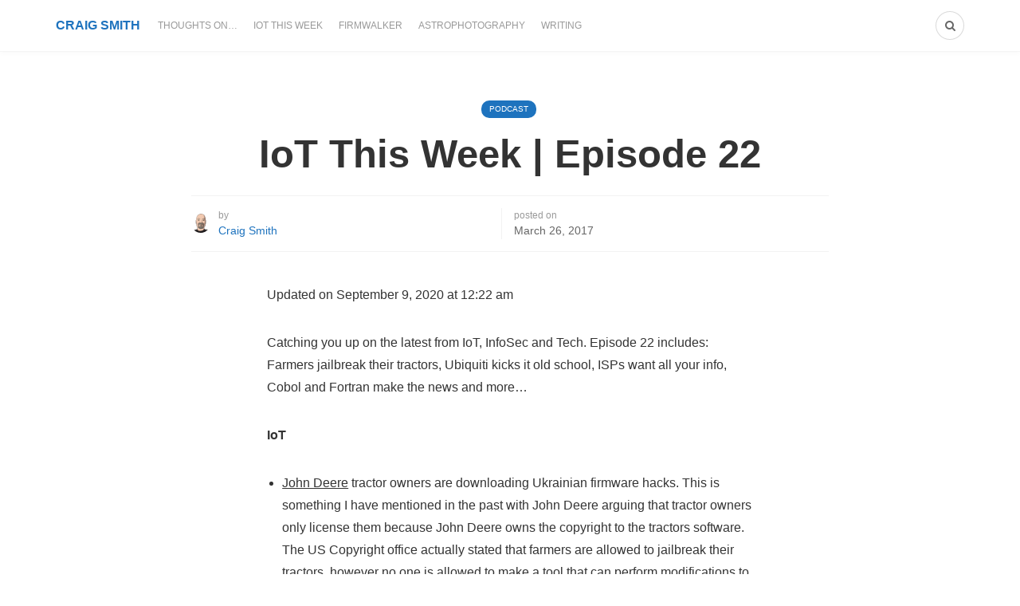

--- FILE ---
content_type: text/html; charset=UTF-8
request_url: https://craigsmith.net/2017/03/26/episode-22-march-26-2017/
body_size: 15230
content:
<!DOCTYPE html>
<html lang="en-US">
<head>
	<meta charset="UTF-8">
	<meta name="viewport" content="width=device-width, initial-scale=1">
	<link rel="profile" href="https://gmpg.org/xfn/11" />
	<title>IoT This Week | Episode 22 &#8211; Craig Smith</title>
<meta name='robots' content='max-image-preview:large' />
	<style>img:is([sizes="auto" i], [sizes^="auto," i]) { contain-intrinsic-size: 3000px 1500px }</style>
	<link rel="preconnect" href="https://fonts.gstatic.com/" crossorigin><meta property="og:site_name" content="Craig Smith" /><meta property="og:title" content="IoT This Week | Episode 22" /><meta property="og:type" content="article" /><meta property="og:description" content="Catching you up on the latest from IoT, InfoSec and Tech. Episode 22 includes: Farmers jailbreak their tractors, Ubiquiti kicks it old school, ISPs want all your info, Cobol and..." /><meta property="og:url" content="https://craigsmith.net/2017/03/26/episode-22-march-26-2017/" /><meta name="twitter:card" content="summary_large_image" /><meta name="twitter:site" content="@" /><meta name="twitter:title" content="IoT This Week | Episode 22" /><meta name="twitter:description" content="Catching you up on the latest from IoT, InfoSec and Tech. Episode 22 includes: Farmers jailbreak their tractors, Ubiquiti kicks it old school, ISPs want all your info, Cobol and..." /><meta name="twitter:url" content="https://craigsmith.net/2017/03/26/episode-22-march-26-2017/" /><meta name="author" content="Craig Smith">
<script type="e8bbf5c2e74e5e188c51d40a-text/javascript">
/* <![CDATA[ */
window._wpemojiSettings = {"baseUrl":"https:\/\/s.w.org\/images\/core\/emoji\/16.0.1\/72x72\/","ext":".png","svgUrl":"https:\/\/s.w.org\/images\/core\/emoji\/16.0.1\/svg\/","svgExt":".svg","source":{"concatemoji":"https:\/\/craigsmith.net\/wp-includes\/js\/wp-emoji-release.min.js?ver=6.8.3"}};
/*! This file is auto-generated */
!function(s,n){var o,i,e;function c(e){try{var t={supportTests:e,timestamp:(new Date).valueOf()};sessionStorage.setItem(o,JSON.stringify(t))}catch(e){}}function p(e,t,n){e.clearRect(0,0,e.canvas.width,e.canvas.height),e.fillText(t,0,0);var t=new Uint32Array(e.getImageData(0,0,e.canvas.width,e.canvas.height).data),a=(e.clearRect(0,0,e.canvas.width,e.canvas.height),e.fillText(n,0,0),new Uint32Array(e.getImageData(0,0,e.canvas.width,e.canvas.height).data));return t.every(function(e,t){return e===a[t]})}function u(e,t){e.clearRect(0,0,e.canvas.width,e.canvas.height),e.fillText(t,0,0);for(var n=e.getImageData(16,16,1,1),a=0;a<n.data.length;a++)if(0!==n.data[a])return!1;return!0}function f(e,t,n,a){switch(t){case"flag":return n(e,"\ud83c\udff3\ufe0f\u200d\u26a7\ufe0f","\ud83c\udff3\ufe0f\u200b\u26a7\ufe0f")?!1:!n(e,"\ud83c\udde8\ud83c\uddf6","\ud83c\udde8\u200b\ud83c\uddf6")&&!n(e,"\ud83c\udff4\udb40\udc67\udb40\udc62\udb40\udc65\udb40\udc6e\udb40\udc67\udb40\udc7f","\ud83c\udff4\u200b\udb40\udc67\u200b\udb40\udc62\u200b\udb40\udc65\u200b\udb40\udc6e\u200b\udb40\udc67\u200b\udb40\udc7f");case"emoji":return!a(e,"\ud83e\udedf")}return!1}function g(e,t,n,a){var r="undefined"!=typeof WorkerGlobalScope&&self instanceof WorkerGlobalScope?new OffscreenCanvas(300,150):s.createElement("canvas"),o=r.getContext("2d",{willReadFrequently:!0}),i=(o.textBaseline="top",o.font="600 32px Arial",{});return e.forEach(function(e){i[e]=t(o,e,n,a)}),i}function t(e){var t=s.createElement("script");t.src=e,t.defer=!0,s.head.appendChild(t)}"undefined"!=typeof Promise&&(o="wpEmojiSettingsSupports",i=["flag","emoji"],n.supports={everything:!0,everythingExceptFlag:!0},e=new Promise(function(e){s.addEventListener("DOMContentLoaded",e,{once:!0})}),new Promise(function(t){var n=function(){try{var e=JSON.parse(sessionStorage.getItem(o));if("object"==typeof e&&"number"==typeof e.timestamp&&(new Date).valueOf()<e.timestamp+604800&&"object"==typeof e.supportTests)return e.supportTests}catch(e){}return null}();if(!n){if("undefined"!=typeof Worker&&"undefined"!=typeof OffscreenCanvas&&"undefined"!=typeof URL&&URL.createObjectURL&&"undefined"!=typeof Blob)try{var e="postMessage("+g.toString()+"("+[JSON.stringify(i),f.toString(),p.toString(),u.toString()].join(",")+"));",a=new Blob([e],{type:"text/javascript"}),r=new Worker(URL.createObjectURL(a),{name:"wpTestEmojiSupports"});return void(r.onmessage=function(e){c(n=e.data),r.terminate(),t(n)})}catch(e){}c(n=g(i,f,p,u))}t(n)}).then(function(e){for(var t in e)n.supports[t]=e[t],n.supports.everything=n.supports.everything&&n.supports[t],"flag"!==t&&(n.supports.everythingExceptFlag=n.supports.everythingExceptFlag&&n.supports[t]);n.supports.everythingExceptFlag=n.supports.everythingExceptFlag&&!n.supports.flag,n.DOMReady=!1,n.readyCallback=function(){n.DOMReady=!0}}).then(function(){return e}).then(function(){var e;n.supports.everything||(n.readyCallback(),(e=n.source||{}).concatemoji?t(e.concatemoji):e.wpemoji&&e.twemoji&&(t(e.twemoji),t(e.wpemoji)))}))}((window,document),window._wpemojiSettings);
/* ]]> */
</script>

<style id='wp-emoji-styles-inline-css' type='text/css'>

	img.wp-smiley, img.emoji {
		display: inline !important;
		border: none !important;
		box-shadow: none !important;
		height: 1em !important;
		width: 1em !important;
		margin: 0 0.07em !important;
		vertical-align: -0.1em !important;
		background: none !important;
		padding: 0 !important;
	}
</style>
<link rel='stylesheet' id='wp-block-library-css' href='https://craigsmith.net/wp-includes/css/dist/block-library/style.min.css?ver=6.8.3' type='text/css' media='all' />
<style id='wp-block-library-theme-inline-css' type='text/css'>
.wp-block-audio :where(figcaption){color:#555;font-size:13px;text-align:center}.is-dark-theme .wp-block-audio :where(figcaption){color:#ffffffa6}.wp-block-audio{margin:0 0 1em}.wp-block-code{border:1px solid #ccc;border-radius:4px;font-family:Menlo,Consolas,monaco,monospace;padding:.8em 1em}.wp-block-embed :where(figcaption){color:#555;font-size:13px;text-align:center}.is-dark-theme .wp-block-embed :where(figcaption){color:#ffffffa6}.wp-block-embed{margin:0 0 1em}.blocks-gallery-caption{color:#555;font-size:13px;text-align:center}.is-dark-theme .blocks-gallery-caption{color:#ffffffa6}:root :where(.wp-block-image figcaption){color:#555;font-size:13px;text-align:center}.is-dark-theme :root :where(.wp-block-image figcaption){color:#ffffffa6}.wp-block-image{margin:0 0 1em}.wp-block-pullquote{border-bottom:4px solid;border-top:4px solid;color:currentColor;margin-bottom:1.75em}.wp-block-pullquote cite,.wp-block-pullquote footer,.wp-block-pullquote__citation{color:currentColor;font-size:.8125em;font-style:normal;text-transform:uppercase}.wp-block-quote{border-left:.25em solid;margin:0 0 1.75em;padding-left:1em}.wp-block-quote cite,.wp-block-quote footer{color:currentColor;font-size:.8125em;font-style:normal;position:relative}.wp-block-quote:where(.has-text-align-right){border-left:none;border-right:.25em solid;padding-left:0;padding-right:1em}.wp-block-quote:where(.has-text-align-center){border:none;padding-left:0}.wp-block-quote.is-large,.wp-block-quote.is-style-large,.wp-block-quote:where(.is-style-plain){border:none}.wp-block-search .wp-block-search__label{font-weight:700}.wp-block-search__button{border:1px solid #ccc;padding:.375em .625em}:where(.wp-block-group.has-background){padding:1.25em 2.375em}.wp-block-separator.has-css-opacity{opacity:.4}.wp-block-separator{border:none;border-bottom:2px solid;margin-left:auto;margin-right:auto}.wp-block-separator.has-alpha-channel-opacity{opacity:1}.wp-block-separator:not(.is-style-wide):not(.is-style-dots){width:100px}.wp-block-separator.has-background:not(.is-style-dots){border-bottom:none;height:1px}.wp-block-separator.has-background:not(.is-style-wide):not(.is-style-dots){height:2px}.wp-block-table{margin:0 0 1em}.wp-block-table td,.wp-block-table th{word-break:normal}.wp-block-table :where(figcaption){color:#555;font-size:13px;text-align:center}.is-dark-theme .wp-block-table :where(figcaption){color:#ffffffa6}.wp-block-video :where(figcaption){color:#555;font-size:13px;text-align:center}.is-dark-theme .wp-block-video :where(figcaption){color:#ffffffa6}.wp-block-video{margin:0 0 1em}:root :where(.wp-block-template-part.has-background){margin-bottom:0;margin-top:0;padding:1.25em 2.375em}
</style>
<style id='classic-theme-styles-inline-css' type='text/css'>
/*! This file is auto-generated */
.wp-block-button__link{color:#fff;background-color:#32373c;border-radius:9999px;box-shadow:none;text-decoration:none;padding:calc(.667em + 2px) calc(1.333em + 2px);font-size:1.125em}.wp-block-file__button{background:#32373c;color:#fff;text-decoration:none}
</style>
<style id='powerpress-player-block-style-inline-css' type='text/css'>


</style>
<style id='global-styles-inline-css' type='text/css'>
:root{--wp--preset--aspect-ratio--square: 1;--wp--preset--aspect-ratio--4-3: 4/3;--wp--preset--aspect-ratio--3-4: 3/4;--wp--preset--aspect-ratio--3-2: 3/2;--wp--preset--aspect-ratio--2-3: 2/3;--wp--preset--aspect-ratio--16-9: 16/9;--wp--preset--aspect-ratio--9-16: 9/16;--wp--preset--color--black: #000000;--wp--preset--color--cyan-bluish-gray: #abb8c3;--wp--preset--color--white: #ffffff;--wp--preset--color--pale-pink: #f78da7;--wp--preset--color--vivid-red: #cf2e2e;--wp--preset--color--luminous-vivid-orange: #ff6900;--wp--preset--color--luminous-vivid-amber: #fcb900;--wp--preset--color--light-green-cyan: #7bdcb5;--wp--preset--color--vivid-green-cyan: #00d084;--wp--preset--color--pale-cyan-blue: #8ed1fc;--wp--preset--color--vivid-cyan-blue: #0693e3;--wp--preset--color--vivid-purple: #9b51e0;--wp--preset--gradient--vivid-cyan-blue-to-vivid-purple: linear-gradient(135deg,rgba(6,147,227,1) 0%,rgb(155,81,224) 100%);--wp--preset--gradient--light-green-cyan-to-vivid-green-cyan: linear-gradient(135deg,rgb(122,220,180) 0%,rgb(0,208,130) 100%);--wp--preset--gradient--luminous-vivid-amber-to-luminous-vivid-orange: linear-gradient(135deg,rgba(252,185,0,1) 0%,rgba(255,105,0,1) 100%);--wp--preset--gradient--luminous-vivid-orange-to-vivid-red: linear-gradient(135deg,rgba(255,105,0,1) 0%,rgb(207,46,46) 100%);--wp--preset--gradient--very-light-gray-to-cyan-bluish-gray: linear-gradient(135deg,rgb(238,238,238) 0%,rgb(169,184,195) 100%);--wp--preset--gradient--cool-to-warm-spectrum: linear-gradient(135deg,rgb(74,234,220) 0%,rgb(151,120,209) 20%,rgb(207,42,186) 40%,rgb(238,44,130) 60%,rgb(251,105,98) 80%,rgb(254,248,76) 100%);--wp--preset--gradient--blush-light-purple: linear-gradient(135deg,rgb(255,206,236) 0%,rgb(152,150,240) 100%);--wp--preset--gradient--blush-bordeaux: linear-gradient(135deg,rgb(254,205,165) 0%,rgb(254,45,45) 50%,rgb(107,0,62) 100%);--wp--preset--gradient--luminous-dusk: linear-gradient(135deg,rgb(255,203,112) 0%,rgb(199,81,192) 50%,rgb(65,88,208) 100%);--wp--preset--gradient--pale-ocean: linear-gradient(135deg,rgb(255,245,203) 0%,rgb(182,227,212) 50%,rgb(51,167,181) 100%);--wp--preset--gradient--electric-grass: linear-gradient(135deg,rgb(202,248,128) 0%,rgb(113,206,126) 100%);--wp--preset--gradient--midnight: linear-gradient(135deg,rgb(2,3,129) 0%,rgb(40,116,252) 100%);--wp--preset--font-size--small: 12.64px;--wp--preset--font-size--medium: 20px;--wp--preset--font-size--large: 20.256px;--wp--preset--font-size--x-large: 42px;--wp--preset--font-size--normal: 16px;--wp--preset--font-size--huge: 25.632px;--wp--preset--spacing--20: 0.44rem;--wp--preset--spacing--30: 0.67rem;--wp--preset--spacing--40: 1rem;--wp--preset--spacing--50: 1.5rem;--wp--preset--spacing--60: 2.25rem;--wp--preset--spacing--70: 3.38rem;--wp--preset--spacing--80: 5.06rem;--wp--preset--shadow--natural: 6px 6px 9px rgba(0, 0, 0, 0.2);--wp--preset--shadow--deep: 12px 12px 50px rgba(0, 0, 0, 0.4);--wp--preset--shadow--sharp: 6px 6px 0px rgba(0, 0, 0, 0.2);--wp--preset--shadow--outlined: 6px 6px 0px -3px rgba(255, 255, 255, 1), 6px 6px rgba(0, 0, 0, 1);--wp--preset--shadow--crisp: 6px 6px 0px rgba(0, 0, 0, 1);}:where(.is-layout-flex){gap: 0.5em;}:where(.is-layout-grid){gap: 0.5em;}body .is-layout-flex{display: flex;}.is-layout-flex{flex-wrap: wrap;align-items: center;}.is-layout-flex > :is(*, div){margin: 0;}body .is-layout-grid{display: grid;}.is-layout-grid > :is(*, div){margin: 0;}:where(.wp-block-columns.is-layout-flex){gap: 2em;}:where(.wp-block-columns.is-layout-grid){gap: 2em;}:where(.wp-block-post-template.is-layout-flex){gap: 1.25em;}:where(.wp-block-post-template.is-layout-grid){gap: 1.25em;}.has-black-color{color: var(--wp--preset--color--black) !important;}.has-cyan-bluish-gray-color{color: var(--wp--preset--color--cyan-bluish-gray) !important;}.has-white-color{color: var(--wp--preset--color--white) !important;}.has-pale-pink-color{color: var(--wp--preset--color--pale-pink) !important;}.has-vivid-red-color{color: var(--wp--preset--color--vivid-red) !important;}.has-luminous-vivid-orange-color{color: var(--wp--preset--color--luminous-vivid-orange) !important;}.has-luminous-vivid-amber-color{color: var(--wp--preset--color--luminous-vivid-amber) !important;}.has-light-green-cyan-color{color: var(--wp--preset--color--light-green-cyan) !important;}.has-vivid-green-cyan-color{color: var(--wp--preset--color--vivid-green-cyan) !important;}.has-pale-cyan-blue-color{color: var(--wp--preset--color--pale-cyan-blue) !important;}.has-vivid-cyan-blue-color{color: var(--wp--preset--color--vivid-cyan-blue) !important;}.has-vivid-purple-color{color: var(--wp--preset--color--vivid-purple) !important;}.has-black-background-color{background-color: var(--wp--preset--color--black) !important;}.has-cyan-bluish-gray-background-color{background-color: var(--wp--preset--color--cyan-bluish-gray) !important;}.has-white-background-color{background-color: var(--wp--preset--color--white) !important;}.has-pale-pink-background-color{background-color: var(--wp--preset--color--pale-pink) !important;}.has-vivid-red-background-color{background-color: var(--wp--preset--color--vivid-red) !important;}.has-luminous-vivid-orange-background-color{background-color: var(--wp--preset--color--luminous-vivid-orange) !important;}.has-luminous-vivid-amber-background-color{background-color: var(--wp--preset--color--luminous-vivid-amber) !important;}.has-light-green-cyan-background-color{background-color: var(--wp--preset--color--light-green-cyan) !important;}.has-vivid-green-cyan-background-color{background-color: var(--wp--preset--color--vivid-green-cyan) !important;}.has-pale-cyan-blue-background-color{background-color: var(--wp--preset--color--pale-cyan-blue) !important;}.has-vivid-cyan-blue-background-color{background-color: var(--wp--preset--color--vivid-cyan-blue) !important;}.has-vivid-purple-background-color{background-color: var(--wp--preset--color--vivid-purple) !important;}.has-black-border-color{border-color: var(--wp--preset--color--black) !important;}.has-cyan-bluish-gray-border-color{border-color: var(--wp--preset--color--cyan-bluish-gray) !important;}.has-white-border-color{border-color: var(--wp--preset--color--white) !important;}.has-pale-pink-border-color{border-color: var(--wp--preset--color--pale-pink) !important;}.has-vivid-red-border-color{border-color: var(--wp--preset--color--vivid-red) !important;}.has-luminous-vivid-orange-border-color{border-color: var(--wp--preset--color--luminous-vivid-orange) !important;}.has-luminous-vivid-amber-border-color{border-color: var(--wp--preset--color--luminous-vivid-amber) !important;}.has-light-green-cyan-border-color{border-color: var(--wp--preset--color--light-green-cyan) !important;}.has-vivid-green-cyan-border-color{border-color: var(--wp--preset--color--vivid-green-cyan) !important;}.has-pale-cyan-blue-border-color{border-color: var(--wp--preset--color--pale-cyan-blue) !important;}.has-vivid-cyan-blue-border-color{border-color: var(--wp--preset--color--vivid-cyan-blue) !important;}.has-vivid-purple-border-color{border-color: var(--wp--preset--color--vivid-purple) !important;}.has-vivid-cyan-blue-to-vivid-purple-gradient-background{background: var(--wp--preset--gradient--vivid-cyan-blue-to-vivid-purple) !important;}.has-light-green-cyan-to-vivid-green-cyan-gradient-background{background: var(--wp--preset--gradient--light-green-cyan-to-vivid-green-cyan) !important;}.has-luminous-vivid-amber-to-luminous-vivid-orange-gradient-background{background: var(--wp--preset--gradient--luminous-vivid-amber-to-luminous-vivid-orange) !important;}.has-luminous-vivid-orange-to-vivid-red-gradient-background{background: var(--wp--preset--gradient--luminous-vivid-orange-to-vivid-red) !important;}.has-very-light-gray-to-cyan-bluish-gray-gradient-background{background: var(--wp--preset--gradient--very-light-gray-to-cyan-bluish-gray) !important;}.has-cool-to-warm-spectrum-gradient-background{background: var(--wp--preset--gradient--cool-to-warm-spectrum) !important;}.has-blush-light-purple-gradient-background{background: var(--wp--preset--gradient--blush-light-purple) !important;}.has-blush-bordeaux-gradient-background{background: var(--wp--preset--gradient--blush-bordeaux) !important;}.has-luminous-dusk-gradient-background{background: var(--wp--preset--gradient--luminous-dusk) !important;}.has-pale-ocean-gradient-background{background: var(--wp--preset--gradient--pale-ocean) !important;}.has-electric-grass-gradient-background{background: var(--wp--preset--gradient--electric-grass) !important;}.has-midnight-gradient-background{background: var(--wp--preset--gradient--midnight) !important;}.has-small-font-size{font-size: var(--wp--preset--font-size--small) !important;}.has-medium-font-size{font-size: var(--wp--preset--font-size--medium) !important;}.has-large-font-size{font-size: var(--wp--preset--font-size--large) !important;}.has-x-large-font-size{font-size: var(--wp--preset--font-size--x-large) !important;}
:where(.wp-block-post-template.is-layout-flex){gap: 1.25em;}:where(.wp-block-post-template.is-layout-grid){gap: 1.25em;}
:where(.wp-block-columns.is-layout-flex){gap: 2em;}:where(.wp-block-columns.is-layout-grid){gap: 2em;}
:root :where(.wp-block-pullquote){font-size: 1.5em;line-height: 1.6;}
</style>
<link rel='stylesheet' id='bootstrap-css' href='https://craigsmith.net/wp-content/themes/Bone-Package-v1.0.4/bone/vendors/bootstrap/bootstrap.css?ver=3.3.4' type='text/css' media='all' />
<link rel='stylesheet' id='fotorama-css' href='https://craigsmith.net/wp-content/themes/Bone-Package-v1.0.4/bone/vendors/fotorama/fotorama.css?ver=4.6.4' type='text/css' media='all' />
<link rel='stylesheet' id='owl-carousel-css' href='https://craigsmith.net/wp-content/themes/Bone-Package-v1.0.4/bone/vendors/owl-carousel/owl.carousel.min.css?ver=2.2.1' type='text/css' media='all' />
<link rel='stylesheet' id='zoom-css' href='https://craigsmith.net/wp-content/themes/Bone-Package-v1.0.4/bone/vendors/zoom/zoom.css?ver=0.0.2' type='text/css' media='all' />
<link rel='stylesheet' id='md-bone-style-css' href='https://craigsmith.net/wp-content/themes/Bone-Package-v1.0.4/bone/style.css?ver=1.0.0' type='text/css' media='all' />
<style id='md-bone-style-inline-css' type='text/css'>
.fotorama__thumb-border,.tagcloud a:hover,.postTags-list > a:hover,.postVia-list > a:hover,.postSource-list > a:hover,.tabs-nav li.active a:after,.navigation--standard > ul > li > a:before,.articleTags-list > a:hover,input[type="submit"],input[type="submit"]:hover{border-color:#1E73BE;}.reviewMeter-item-score:after,.commentCountBox:after{border-top-color:#1E73BE;}
</style>
<link rel='stylesheet' id='font-awesome-css' href='https://craigsmith.net/wp-content/themes/Bone-Package-v1.0.4/bone/vendors/font-awesome/css/font-awesome.min.css?ver=4.5.0' type='text/css' media='all' />
<link rel='stylesheet' id='md-bone-child-style-css' href='https://craigsmith.net/wp-content/themes/Bone-Package-v1.0.4/bone-child/style.css?ver=1.0.0' type='text/css' media='all' />
<script type="e8bbf5c2e74e5e188c51d40a-text/javascript" src="https://craigsmith.net/wp-includes/js/jquery/jquery.min.js?ver=3.7.1" id="jquery-core-js"></script>
<script type="e8bbf5c2e74e5e188c51d40a-text/javascript" src="https://craigsmith.net/wp-includes/js/jquery/jquery-migrate.min.js?ver=3.4.1" id="jquery-migrate-js"></script>
<link rel="https://api.w.org/" href="https://craigsmith.net/wp-json/" /><link rel="alternate" title="JSON" type="application/json" href="https://craigsmith.net/wp-json/wp/v2/posts/991" /><link rel="EditURI" type="application/rsd+xml" title="RSD" href="https://craigsmith.net/xmlrpc.php?rsd" />
<meta name="generator" content="WordPress 6.8.3" />
<link rel="canonical" href="https://craigsmith.net/2017/03/26/episode-22-march-26-2017/" />
<link rel='shortlink' href='https://craigsmith.net/?p=991' />
<link rel="alternate" title="oEmbed (JSON)" type="application/json+oembed" href="https://craigsmith.net/wp-json/oembed/1.0/embed?url=https%3A%2F%2Fcraigsmith.net%2F2017%2F03%2F26%2Fepisode-22-march-26-2017%2F" />
<link rel="alternate" title="oEmbed (XML)" type="text/xml+oembed" href="https://craigsmith.net/wp-json/oembed/1.0/embed?url=https%3A%2F%2Fcraigsmith.net%2F2017%2F03%2F26%2Fepisode-22-march-26-2017%2F&#038;format=xml" />
            <script type="e8bbf5c2e74e5e188c51d40a-text/javascript"><!--
                                function powerpress_pinw(pinw_url){window.open(pinw_url, 'PowerPressPlayer','toolbar=0,status=0,resizable=1,width=460,height=320');	return false;}
                //-->

                // tabnab protection
                window.addEventListener('load', function () {
                    // make all links have rel="noopener noreferrer"
                    document.querySelectorAll('a[target="_blank"]').forEach(link => {
                        link.setAttribute('rel', 'noopener noreferrer');
                    });
                });
            </script>
            <meta name="generator" content="Redux 4.5.10" /><link rel="icon" href="https://craigsmith.net/wp-content/uploads/2017/04/cropped-IOT-SECURITY-LOGO-1-32x32.png" sizes="32x32" />
<link rel="icon" href="https://craigsmith.net/wp-content/uploads/2017/04/cropped-IOT-SECURITY-LOGO-1-192x192.png" sizes="192x192" />
<link rel="apple-touch-icon" href="https://craigsmith.net/wp-content/uploads/2017/04/cropped-IOT-SECURITY-LOGO-1-180x180.png" />
<meta name="msapplication-TileImage" content="https://craigsmith.net/wp-content/uploads/2017/04/cropped-IOT-SECURITY-LOGO-1-270x270.png" />
<style id="md_bone_opt-dynamic-css" title="dynamic-css" class="redux-options-output">.primaryBgColor,input[type="submit"],.postCategory,.progressContainer-bar,.reviewMeter-item-score,.reviewBox-summary-totalScore-wrap,.postTitle .featuredBadge,.btn.btn--solid,.btn.btn--solid:active,.btn.btn--solid:focus,.btn.btn--solid:hover,.btn.btn--solid:visited,.postFormatLink .o-backgroundImg,.featuredBlock--slider article.noThumb,.post--review-meter-bar,.post--review-score, .post--tile.noThumb,.commentCountBox,.byCategoryListing-title i,.categoryTile .o-backgroundImg,.mdPostsListWidget .list-index,.widget_archive li:hover:after,.widget_calendar caption,.widget_calendar #today,.block-title span:after,.widget_mc4wp_form_widget input[type="submit"],.wpp-list-with-thumbnails > li:hover > a:first-child:after,.md-pagination .page-numbers.current,.offCanvasClose,.siteFooter-top-wrap{background-color:#1E73BE;}.primaryColor, .primaryColor:hover, .primaryColor:focus, .primaryColor:active, .authorName, .authorName a, .articleMeta-author a, .siteLogo-name,.articleTags-list > a:hover,.articleVia-list > a:hover,.articleSource-list > a:hover,.comment-author:hover,.post--card--bg.noThumb .postInfo .postMeta--author-author a,.loginFormWrapper .modal-close i,.postTitle .postFormatBadge,.widget_pages ul.children > li:before,.widget_categories ul.children > li:before,.widget_nav_menu .submenu-toggle,.widget_calendar td a,.tagcloud a:hover,.postTags-list > a:hover,.postVia-list > a:hover,.postSource-list > a:hover,.widget_recent_comments .comment-author-link,.widget_recent_comments .comment-author-link a,.tabs-nav li.active a,.widget_pages li > a:before,.wpp-list:not(.wpp-list-with-thumbnails) > li:hover:before,.postFormatBadge,.comment-author, .postMeta--author-author a,.postFormatQuote:before,.logged-in-as a:first-child{color:#1E73BE;}.titleFont,.postTitle,h1,h2,h3,h4,h5,h6,.widget_recent_comments .comment-author-link,.widget_recent_comments li > a,.widget_recent_entries a,.widget_rss a.rsswidget,.widget_rss .rss-date,.wpp-post-title{font-family:Arial, Helvetica, sans-serif,Arial, Helvetica, sans-serif;}body, .bodyCopy{font-family:Verdana, Geneva, sans-serif,Georgia, serif;}label,input[type=submit],.metaText,.metaFont,.metaBtn,.postMeta,.postCategory,.blockHeading,.comment-reply-title,.wp-caption,.gallery-caption,.widget-title,.btn,.navigation,.logged-in-as,.widget_calendar table,.tagcloud a,.widget_nav_menu .menu,.widget_categories li,.widget_meta li > a,.widget_pages li,.widget_archive a,.comment-reply-title small,.wpp-meta,.wpp-list-with-thumbnails > li > a:first-child:after,.wpp-list:not(.wpp-list-with-thumbnails) > li:before{font-family:'Arial Black', Gadget, sans-serif,Arial, Helvetica, sans-serif;}.featuredBlockBackground{background-color:#f5f5f5;}.byCategoryListing{background-color:#f5f5f5;}</style></head>

<body class="wp-singular post-template-default single single-post postid-991 single-format-standard wp-embed-responsive wp-theme-Bone-Package-v104bone wp-child-theme-Bone-Package-v104bone-child">
	<!-- siteWrap -->
	<div class="siteWrap">
		
		<!-- siteHeader -->
		<header class="siteHeader siteHeader--compact">

			<div class="siteHeader-nav js-searchOuter">
				<div class="container">
					<div class="flexbox">
						<div class="siteHeader-component--left flexbox-item">
							<div class="menuToggleBtn js-menu-toggle btn btn--circle hidden-sm hidden-md hidden-lg"><i class="fa fa-navicon"></i></div>
							<div class="menuToggleBtn js-menu-toggle btn btn--pill hidden-xs hidden-md hidden-lg"><i class="fa fa-navicon"></i><span>Menu</span></div>
							<div class="siteTitle siteTitle--default siteTitle--compact hidden-xs hidden-sm metaFont">
								<a class="siteLogo siteLogo--text" href="https://craigsmith.net/" title="Craig Smith" rel="home">
		<div class="siteLogo-name">Craig Smith</div>
	</a>
							</div>

							<nav class="navigation navigation--main navigation--standard hidden-xs hidden-sm">
								<ul id="menu-header" class="menu"><li id="menu-item-2661" class="menu-item menu-item-type-taxonomy menu-item-object-category menu-item-2661"><a href="https://craigsmith.net/category/thoughts/">Thoughts on&#8230;</a></li>
<li id="menu-item-2291" class="menu-item menu-item-type-post_type menu-item-object-page menu-item-2291"><a href="https://craigsmith.net/iot-this-week/">IoT This Week</a></li>
<li id="menu-item-2292" class="menu-item menu-item-type-post_type menu-item-object-page menu-item-2292"><a href="https://craigsmith.net/firmwalker/">Firmwalker</a></li>
<li id="menu-item-2405" class="menu-item menu-item-type-taxonomy menu-item-object-category menu-item-2405"><a href="https://craigsmith.net/category/astrophotography/">Astrophotography</a></li>
<li id="menu-item-2268" class="menu-item menu-item-type-taxonomy menu-item-object-category menu-item-2268"><a href="https://craigsmith.net/category/writing/">Writing</a></li>
</ul>							</nav>
						</div>

						<div class="siteHeader-component--center flexbox-item hidden-md hidden-lg">
								<div class="siteTitle siteTitle--small siteTitle--compact metaFont">
									<a class="siteLogo siteLogo--text" href="https://craigsmith.net/" title="Craig Smith" rel="home">
		<div class="siteLogo-name">Craig Smith</div>
	</a>
								</div>
							</div>

						<div class="siteHeader-component--right headerActions flexbox-item">
							<div class="compactSearch">
								<div class="searchToggleBtn btn btn--circle js-searchToggle hidden-sm"><i class="fa fa-search iconSearch"></i><i class="fa fa-times iconClose"></i></div>
								<div class="searchToggleBtn btn btn--pill js-searchToggle hidden-xs hidden-md hidden-lg"><i class="fa fa-search iconSearch"></i><i class="fa fa-times iconClose"></i><span>Search</span></div>
								<div class="searchField metaFont">
	<form class="searchField-form" method="get" action="https://craigsmith.net/">
		<input type="text" name="s" class="searchField-form-input" placeholder="Search..." value="">
		<button type="submit" class="searchField-form-btn"><i class="fa fa-search"></i></button>
	</form>
</div>							</div>
							
													</div><!-- end headerActions -->
					</div>
				</div>
			</div><!-- end siteHeader-nav -->
			
						<div class="siteHeader--fixed js-fixedHeader js-searchOuter">
				<div class="container">
					<div class="flexbox">
						<div class="flexbox-item">
							<div class="menuToggleBtn js-menu-toggle hidden-md hidden-lg btn btn--circle"><i class="fa fa-navicon"></i></div>
							<div class="siteTitle siteTitle--default siteTitle--compact hidden-xs hidden-sm metaFont">
								<a class="siteLogo siteLogo--text" href="https://craigsmith.net/" title="Craig Smith" rel="home">
		<div class="siteLogo-name">Craig Smith</div>
	</a>
							</div>

							<div class="siteTitle siteTitle--compact siteTitle--small hidden-md hidden-lg metaFont">
								<a class="siteLogo siteLogo--text" href="https://craigsmith.net/" title="Craig Smith" rel="home">
		<div class="siteLogo-name">Craig Smith</div>
	</a>
							</div>

							<nav class="navigation navigation--main navigation--standard hidden-xs hidden-sm">
								<ul id="menu-header-1" class="menu"><li class="menu-item menu-item-type-taxonomy menu-item-object-category menu-item-2661"><a href="https://craigsmith.net/category/thoughts/">Thoughts on&#8230;</a></li>
<li class="menu-item menu-item-type-post_type menu-item-object-page menu-item-2291"><a href="https://craigsmith.net/iot-this-week/">IoT This Week</a></li>
<li class="menu-item menu-item-type-post_type menu-item-object-page menu-item-2292"><a href="https://craigsmith.net/firmwalker/">Firmwalker</a></li>
<li class="menu-item menu-item-type-taxonomy menu-item-object-category menu-item-2405"><a href="https://craigsmith.net/category/astrophotography/">Astrophotography</a></li>
<li class="menu-item menu-item-type-taxonomy menu-item-object-category menu-item-2268"><a href="https://craigsmith.net/category/writing/">Writing</a></li>
</ul>							</nav>
						</div>

						<div class="headerActions flexbox-item">
							<div class="compactSearch">
								<div class="searchToggleBtn btn btn--circle js-searchToggle"><i class="fa fa-search iconSearch"></i><i class="fa fa-times iconClose"></i></div>
								<div class="searchField metaFont">
	<form class="searchField-form" method="get" action="https://craigsmith.net/">
		<input type="text" name="s" class="searchField-form-input" placeholder="Search..." value="">
		<button type="submit" class="searchField-form-btn"><i class="fa fa-search"></i></button>
	</form>
</div>							</div>

													</div><!-- end headerActions -->
					</div>
				</div>
			</div><!-- end siteHeader fixed -->
			
		</header>
		<!-- end siteHeader -->
<main class="layoutBody clearfix noThumb">
	<article class="postSingle postSingle--fullwidth postSingle--headerWide hentry post-991 post type-post status-publish format-standard category-podcast noThumb">
					<script type="application/ld+json">
				{
					"@context": "http://schema.org/",
					"@type": "BlogPosting",
					"mainEntityOfPage": {
						"@type": "WebPage",
						"@id": "https://craigsmith.net/2017/03/26/episode-22-march-26-2017/"
					},
					"headline": "IoT This Week | Episode 22",
					"image": [
						""
					],
					"datePublished": "2017-03-26T23:04:06+00:00",
					"dateModified": "2020-09-09T00:22:59+00:00",
					"author": {
						"@type": "Person",
						"name": "Craig Smith"
					},
					"publisher": {
						"@type": "Organization",
						"name": "Craig Smith",
						"logo": {
							"@type": "ImageObject",
							"url": ""
						}
					},
					"description": "Updated on September 9, 2020 at 12:22 am Catching you up on the latest from IoT, InfoSec and Tech. Episode 22 includes: Farmers jailbreak their tractors, Ubiquiti kicks it old school, ISPs want all your info, Cobol and Fortran make the news and more&#8230; IoT John Deere tractor owners are downloading Ukrainian firmware hacks. This [&hellip;]"
				}
			</script>
					<div class="container">
			<div class="layoutContent">
				        		<header class="postSingle-header postSingle-header--fullwidth postSingle-header--big">
					<ul class="postCategories list-inline"><li><a class="postCategory" href="https://craigsmith.net/category/podcast/" title="View all posts in Podcast" rel="tag">Podcast</a></li></ul>					<h1 class="postTitle entry-title">IoT This Week | Episode 22</h1>
									<div class="postMeta postMeta--3 flexbox">
					<div class="flexbox-item">
						                <div class="postMeta--author postMeta--author--4 o-media vcard author">
                        <div class="postMeta--author-avatar o-media-left o-media--middle photo"><img alt='avatar' src='https://secure.gravatar.com/avatar/95790bd67810b4e652f679d6223a8abf3245e1beeb01e5bc1ed7ac6a53ced71f?s=32&#038;d=mm&#038;r=g' srcset='https://secure.gravatar.com/avatar/95790bd67810b4e652f679d6223a8abf3245e1beeb01e5bc1ed7ac6a53ced71f?s=64&#038;d=mm&#038;r=g 2x' class='avatar avatar-32 photo' height='32' width='32' decoding='async'/></div>
                        <div class="postMeta--author-text o-media-body o-media--middle">
                                <span class="metaText--sub">by</span>
                                <div class="postMeta--author-author metaFont fn">
                                        <a href="https://craigsmith.net/author/craigz28/" title="Posts by Craig Smith" rel="author">Craig Smith</a>                                </div>
                        </div>
                </div>
                					</div>
					<div class="flexbox-item">
						<div>
							<span class="metaText--sub">posted on</span>
							<div class="metaFont metaDate"><abbr class="published updated" title="March 26, 2017">March 26, 2017</abbr></div>	
						</div>
					</div>
					<div class="flexbox-item">
												</a>
					</div>
				</div>
							</header>
												
				<div class="contentWrap">

											<div class="postContent postContent--fullwidth bodyCopy entry-content clearfix">
							<p id="post-modified-info">Updated on September 9, 2020 at 12:22 am </p>
<p>Catching you up on the latest from IoT, InfoSec and Tech. Episode 22 includes: Farmers jailbreak their tractors, Ubiquiti kicks it old school, ISPs want all your info, Cobol and Fortran make the news and more&#8230;</p>
<p><span id="more-991"></span></p>
<p><b>IoT</b></p>
<ul>
<li><a href="https://boingboing.net/2017/03/22/make-hay-while-the-sun-shines.html">John Deere</a> tractor owners are downloading Ukrainian firmware hacks. This is something I have mentioned in the past with John Deere arguing that tractor owners only license them because John Deere owns the copyright to the tractors software. The US Copyright office actually stated that farmers are allowed to jailbreak their tractors, however no one is allowed to make a tool that can perform modifications to the software. John Deere has also added language to their End User License Agreement (EULA) that prohibits modifications, third party repairs, indemnifies John Deere against crop loss, lost profits, etc. if the software breaks. And they have to accept the EULA before the tractor will start. Pretty ridiculous when you are paying half-million dollars or more for a tractor. So as humans always do when faced with roadblocks interfering with their goals, they find a way around it. Apparently farmers can join forums where Ukrainians supply them with cracked software that lets farmers repair the tractors they own. Incidentally, several states are now considering &#8220;right to repair&#8221; legislation and of course it is being opposed by the likes of car companies, Apple and Big Agriculture. Maybe John Deere should have taken note of the pissing in the wind the movie studios have been doing for years now in regards to DRM.</li>
</ul>
<ul>
<li>As mentioned in the John Deere story, <a href="https://www.wired.com/2017/03/right-to-repair-laws/">several states</a> are considering &#8220;right to repair&#8221; bills. Many electronic devices can be easily repaired by someone with a little skill and patience, however companies like Apple and Samsung for example make it difficult by requiring specialized tools to do anything other than basic repairs. Nikon stopped selling replacement parts to independent repair shops back in 2012 and now only allows repairs in its authorized shops. Now for me, if I break my iPhone, I&#8217;m only going to take it to an Apple store for repair, but apparently the state of Nebraska has only one Apple store in the whole state so a local repair shop may be your only option to get your phone repaired quickly. Honestly if you sell devices with screws for example that are configured in a way that only has one purpose, to keep people out, it&#8217;s pretty obvious what that company is up to. If I buy a device and want to dig around in it, and I brick the thing in the process, then that&#8217;s on me, but I should still have the right to do that or repair it as I see fit.</li>
</ul>
<ul>
<li><a href="https://www.theregister.co.uk/2017/03/16/ubiquiti_networking_php_hole/">Ubiquiti</a> network gear can be hijacked by a URL. Apparently they are using a 20-year old PHP build so yeah&#8230;that happened. Incidentally, some research I did a while back revealed a whole lot of old software used in IoT devices, much of it old and unsupported. Mostly in the name of saving a buck. Again, why would the FTC think the IoT can industry can self-regulate?</li>
</ul>
<ul>
<li><a href="http://www.tangleblog.com/what-is-iota-what-is-the-tangle/">IOTA</a> is billed as a crytpocurrency for the IoT industry. It was created as a derivation of the blockchain technology used for Bitcoin, but with added functionality. Instead of micro-payments as is often the case with bitcoin, this would incorporate nano-payments to work with transactions generated by millions and millions of IoT devices. Pretty interesting and the article includes a whitepaper as well.</li>
</ul>
<ul>
<li>I mentioned a number of healthcare devices in the last podcast, add <a href="http://medcitynews.com/2017/03/heres-latest-entrant-internet-things-healthcare-market/">virtual rehab</a> to the list. Sensors connected to mobile device can help patients with their daily exercise routine after orthopedic surgery. Personally I think IoT in healthcare can do lots of good things, but given the fractured nature of information security within healthcare I think it will be a substantial challenge to ensure that certain devices don&#8217;t actually do more harm than good.</li>
</ul>
<ul>
<li>Paul over at <a href="https://securityledger.com/2017/03/nas-holes-air-force-data-leak-the-tip-of-very-large-iceberg/">The Security Ledger</a> has a write-up on an issue that relates to IoT and InfoSec, exposed and vulnerable network attached storage (NAS) devices. Many of these suffer from the same problem as other IoT devices, connected to the internet and not secured. In this case it exposed sensitive Air Force information about open investigations on Air Force personnel. And as mentioned in the article, a Shodan search will reveal hundreds of thousands of NAS devices connected to the internet.</li>
</ul>
<p><b>InfoSec</b></p>
<ul>
<li>Senate votes to <a href="https://techcrunch.com/2017/03/23/senate-votes-to-allow-isps-to-collect-personal-data-without-permission/?ncid=rss">allow ISPs</a> to collect information about you that is passing through their networks. Honestly I&#8217;m a split on this issue. Part of me thinks your ISP should let you know if/when they are collecting data about you to sell to marketers or whatever. But the other part of me says if you are passing unprotected traffic over an untrusted network, then you kinda deserve what you get. The current bill still has to pass the House for approval, then the president has to sign off. If you are worried about your ISP seeing what you are doing, then by all means use a VPN and ensure that all traffic including DNS passes through the VPN.</li>
</ul>
<ul>
<li><a href="https://mobile.slashdot.org/story/17/03/21/2031248/wells-fargo-all-atms-will-take-phone-codes-not-just-cards?utm_source=feedly1.0mainlinkanon&amp;utm_medium=feed">Wells Fargo</a> is introducing ATMs that will take phone codes in addition to the typical plastic card. Basically it will be similar to the one time codes used for two-factor authentication. The codes will be generated by their app and not sent through SMS as I understand it. I think this is a great idea as it removes having to make physical contact with the ATM by swiping a card. I typically only get gas for my car at a local Mobil station where you can pay through their app using Apple Pay thus removing the need to swipe a credit card reducing the threat of encountering a skimming device.</li>
</ul>
<ul>
<li>The <a href="http://thehackernews.com/2017/03/hacking-windows-dll-injection.html">DoubleAgent</a> attack. The attack gives the attacker the ability to inject any DLL into any process. Due to the nature of the attack, the security researcher from Cybellum was able to hijack the process for anti-virus as well and have it do his bidding. The attack affects all versions of Windows, but there is a fix in that processes should switch from using Application Verifier to Protected Processes instead. Protected Processes in implemented only in Windows Defender currently.</li>
</ul>
<ul>
<li><a href="https://www.bleepingcomputer.com/news/security/ciscos-investigation-into-vault-7-leak-uncovers-0-day-affecting-318-products/">Cisco</a> finds a 0-day (CVE-2017-3881) in the Vault 7 leak that affects 318 of its products. The vulnerability affects the Cluster Management Protocol and can only be exploited via Telnet (do you have telnet enabled, really?). The good news is you can simply disable telnet and use SSH instead (which you should be using anyway).</li>
</ul>
<ul>
<li>I thought this one was interesting because I did my share of COBOL programming back in the Y2K days. Some researchers say that legacy systems using <a href="http://www.computerworld.com/article/3181809/government-it/cobol-plays-major-role-in-us-government-breaches.html">Cobol and Fortran</a> are more susceptible to threats than people realize. The conventional thinking is that these systems are so old that there aren&#8217;t really any hackers familiar with the technology. This perception is more along the lines of security through obscurity than anything else because many of these legacy systems weren&#8217;t built with encryption in mind or the levels of security needed today. So remember just because it&#8217;s old tech, it doesn&#8217;t mean it&#8217;s secure, it just means it might not be a high priority target for hackers.</li>
</ul>
<ul>
<li><a href="http://www.theverge.com/2017/3/24/15052286/fedex-adobe-flash-five-dollar-discount-print-orders">FedEx</a> will give you $5 to enable/re-enable Adobe Flash&#8230; really FedEx&#8230; c&#8217;mon man!</li>
</ul>
<p><b>Tech</b></p>
<ul>
<li><a href="https://torrentfreak.com/internet-backbone-cogent-blocks-cloudflares-new-pirate-site-ip-addresses-170322/">Cogent</a> blocks Cloudflare IPs because of pirates. Actually a Spanish court ordered Cogent to block a couple IP addresses that belonged to CDN provider Cloudflare. And as usual, because those IP addresses are shared by multiple sites, other sites were caught up in the blockade. One would think that after years and years of playing whack o mole with sites various organizations and governments don&#8217;t like, they would take a different approach, but I guess it&#8217;s just easier to order IPs blocked and then pat yourself on the back.</li>
</ul>
<ul>
<li>A <a href="https://www.wired.com/2017/03/stunning-video-mars-took-three-months-stitch-together-hand/">phenomenal</a> video of Mars stitched together by hand. Not much to be said here but, Wow! Have a look.</li>
</ul>
<ul>
<li>Tesla&#8217;s <a href="https://techcrunch.com/2017/03/24/teslas-solar-roof-tiles-will-be-available-to-order-starting-in-april/?ncid=rss">solar roof tiles</a> will be available to order in April. This is one of those things that I really hope will take off. Supposedly the price of the tiles will less than the cost of a typical roof. With all of the roof surface area in the world this could create a massive amount of solar energy on the grid.</li>
</ul>
<ul>
<li><a href="https://motherboard.vice.com/en_us/article/the-best-vpns-ranked">Motherboard</a> has a quick guide to VPNs. I&#8217;ve used some they mention and still do on occasion. However I like the end of the article where they mention spinning up your own VPN on AWS or Digital Ocean for example. On Digital Ocean you can spin up your own VPN for $5/month and there are plenty of detailed instructions on the site for how to do it. As mentioned earlier, it looks like ISPs are going to be able to sell your internet activity as they see fit so now might be a great time to implement a VPN for your home.</li>
</ul>
<p><strong>Random</strong></p>
<ul>
<li>Formula 1 racing is back this weekend if you are a racing fan.</li>
<li>Google Talk is being retired.</li>
<li>Nintendo Switch is back available on Amazon. From what I&#8217;ve heard it doesn&#8217;t really seem to be worth the money, at least this first iteration of it.</li>
<li>I honestly don&#8217;t understand the excitement behind Apple&#8217;s latest iPad announcement. Seems kinda ho-hum to me. And I love Apple products.</li>
<li>Soundcloud borrows more money to keep going. I hope they do keep going since I host the podcast audio files from there.</li>
</ul>
<p>Listen on: <a href="https://itunes.apple.com/us/podcast/iot-this-week/id1073386634?mt=2">iTunes</a>, <a href="https://play.google.com/music/listen?u=0#/ps/Ivtf76gz4xwmnsxwwpx2yed2iwe">Google Play</a>, <a href="http://tunein.com/radio/IoT-This-Week-p988803/">Tunein</a>, <a href="http://www.stitcher.com/podcast/iot-this-week">Stitcher</a> and <a href="http://68.183.48.96/feed/podcast/">RSS</a></p>
<p>Short on time? Subscribe to the <a href="http://68.183.48.96/newsletter/">IoT This Week Newsletter</a> for weekly email updates on interesting stories from IoT, InfoSec and Tech world.</p>
<p>Follow @iotthisweek on twitter for the latest tweets on interesting stories.</p>
<p>Contact: @craigz28 on twitter or via email at <a href="/cdn-cgi/l/email-protection" class="__cf_email__" data-cfemail="6e1e010a0d0f1d1a2e07011a1a06071d190b0b05400d0103">[email&#160;protected]</a></p>
						</div>
						
						
												
					
							
		<footer class="postFooter postFooter--single">
			
					</footer>
	
					
									</div>

												
				
								
			</div><!-- end layoutContent -->
		</div><!-- end container -->

	</article>
</main>



		<footer id="footer" class="siteFooter">
						<div class="siteFooter-top">
				<div class="container">
					<nav class="siteFooter-menu navigation navigation--footer">
						<ul id="menu-footer" class="menu"><li id="menu-item-2273" class="menu-item menu-item-type-custom menu-item-object-custom menu-item-2273"><a href="https://craigsmith.net/newsletter-archives/">Newsletter Archives</a></li>
<li id="menu-item-2274" class="menu-item menu-item-type-post_type menu-item-object-page menu-item-2274"><a href="https://craigsmith.net/about/">About</a></li>
<li id="menu-item-2459" class="menu-item menu-item-type-post_type menu-item-object-page menu-item-2459"><a href="https://craigsmith.net/privacy-policy/">Privacy Policy</a></li>
</ul>					</nav>
				</div>
			</div>
			
						
			<div class="siteFooter-bottom">
				<div class="container">
					<div class="siteFooter-bottom-inner clearfix">
						<div class="siteFooter-copyright u-floatLeft metaFont">
							&copy; 2004-2025
Craig Smith.						</div>
						<div class="siteFooter-backTop u-floatRight">
							<!-- Back top button -->
							<div class="backTopBtn metaFont js-scrolltop-btn">Back to top&nbsp;<i class="fa fa-arrow-up"></i></div>
						</div>
					</div>
				</div>
			</div>
			
		</footer>
	</div>
	<!-- siteWrap -->
	
	<!-- Offcanvas menu -->
	<div id="md_offCanvasMenu" class="md_offCanvasMenu md_offCanvas md_offCanvas--left">
		<div class="offCanvasClose metaFont js-offCanvasClose"><i class="fa fa-times-circle"></i>Close</div>
		<div class="md_offCanvasMenu-social">
			<ul class="socialList socialList--inline metaFont">
	<li class="socialList-linkedin"><a href="https://www.linkedin.com/in/craigz28" title="Linkedin" target="_blank" rel="noopener noreferrer"><i class="fa fa-linkedin"></i></a></li><li class="socialList-youtube"><a href="http://www.youtube.com/c/CraigSmithz28" title="Youtube" target="_blank" rel="noopener noreferrer"><i class="fa fa-youtube"></i></a></li></ul>
		</div>

				<nav class="navigation navigation--offCanvas md_offCanvasMenu-navigation">
			<ul id="menu-header-2" class="menu"><li class="menu-item menu-item-type-taxonomy menu-item-object-category menu-item-2661"><a href="https://craigsmith.net/category/thoughts/">Thoughts on&#8230;</a></li>
<li class="menu-item menu-item-type-post_type menu-item-object-page menu-item-2291"><a href="https://craigsmith.net/iot-this-week/">IoT This Week</a></li>
<li class="menu-item menu-item-type-post_type menu-item-object-page menu-item-2292"><a href="https://craigsmith.net/firmwalker/">Firmwalker</a></li>
<li class="menu-item menu-item-type-taxonomy menu-item-object-category menu-item-2405"><a href="https://craigsmith.net/category/astrophotography/">Astrophotography</a></li>
<li class="menu-item menu-item-type-taxonomy menu-item-object-category menu-item-2268"><a href="https://craigsmith.net/category/writing/">Writing</a></li>
</ul>		</nav>
		
			</div>
	
	
	<script data-cfasync="false" src="/cdn-cgi/scripts/5c5dd728/cloudflare-static/email-decode.min.js"></script><script type="speculationrules">
{"prefetch":[{"source":"document","where":{"and":[{"href_matches":"\/*"},{"not":{"href_matches":["\/wp-*.php","\/wp-admin\/*","\/wp-content\/uploads\/*","\/wp-content\/*","\/wp-content\/plugins\/*","\/wp-content\/themes\/Bone-Package-v1.0.4\/bone-child\/*","\/wp-content\/themes\/Bone-Package-v1.0.4\/bone\/*","\/*\\?(.+)"]}},{"not":{"selector_matches":"a[rel~=\"nofollow\"]"}},{"not":{"selector_matches":".no-prefetch, .no-prefetch a"}}]},"eagerness":"conservative"}]}
</script>
<script type="e8bbf5c2e74e5e188c51d40a-text/javascript" src="https://craigsmith.net/wp-content/themes/Bone-Package-v1.0.4/bone/vendors/bootstrap/bootstrap.min.js?ver=3.3.7" id="bootstrap-js"></script>
<script type="e8bbf5c2e74e5e188c51d40a-text/javascript" src="https://craigsmith.net/wp-content/themes/Bone-Package-v1.0.4/bone/vendors/fotorama/fotorama.js?ver=4.6.4" id="fotorama-js"></script>
<script type="e8bbf5c2e74e5e188c51d40a-text/javascript" src="https://craigsmith.net/wp-includes/js/imagesloaded.min.js?ver=5.0.0" id="imagesloaded-js"></script>
<script type="e8bbf5c2e74e5e188c51d40a-text/javascript" src="https://craigsmith.net/wp-includes/js/masonry.min.js?ver=4.2.2" id="masonry-js"></script>
<script type="e8bbf5c2e74e5e188c51d40a-text/javascript" src="https://craigsmith.net/wp-content/themes/Bone-Package-v1.0.4/bone/vendors/raf-polyfill.js?ver=6.8.3" id="raf-polyfill-js"></script>
<script type="e8bbf5c2e74e5e188c51d40a-text/javascript" src="https://craigsmith.net/wp-content/themes/Bone-Package-v1.0.4/bone/vendors/theia-sticky-sidebar/theia-sticky-sidebar.min.js?ver=1.7.0" id="theia-sticky-sidebar-js"></script>
<script type="e8bbf5c2e74e5e188c51d40a-text/javascript" src="https://craigsmith.net/wp-content/themes/Bone-Package-v1.0.4/bone/vendors/owl-carousel/owl.carousel.min.js?ver=2.2.1" id="owl-carousel-js"></script>
<script type="e8bbf5c2e74e5e188c51d40a-text/javascript" id="webfontloader-js-before">
/* <![CDATA[ */
WebFontConfig = {
		     	google: {
			    	families: ["Arial, Helvetica, sans-serif:300,400,700","Verdana, Geneva, sans-serif:300,400,700,300i,400i,700i","'Arial Black', Gadget, sans-serif:300,400,700"]
			    },
			};
/* ]]> */
</script>
<script type="e8bbf5c2e74e5e188c51d40a-text/javascript" src="https://craigsmith.net/wp-content/themes/Bone-Package-v1.0.4/bone/vendors/webfontloader/webfontloader.js?ver=1.6.28" id="webfontloader-js"></script>
<script type="e8bbf5c2e74e5e188c51d40a-text/javascript" src="https://craigsmith.net/wp-content/themes/Bone-Package-v1.0.4/bone/vendors/zoom/zoom.min.js?ver=0.0.2" id="zoom-js"></script>
<script type="e8bbf5c2e74e5e188c51d40a-text/javascript" id="md-bone-scripts-js-extra">
/* <![CDATA[ */
var mdBoneVar = {"ajaxloadpost":{"ajaxurl":"https:\/\/craigsmith.net\/wp-admin\/admin-ajax.php","failText":"Error loading posts","loadingText":"Loading posts","noMoreText":"No more posts","query_vars":{"page":"","year":"2017","monthnum":"03","day":"26","name":"episode-22-march-26-2017"},"startPage":1,"maxPages":0},"stickySidebar":{"toggle":"1","offsetTop":104},"stickyHeader":{"toggle":"1","hasAdminBar":false},"currentRelURI":"\/2017\/03\/26\/episode-22-march-26-2017\/","parallaxToggle":"1","highResolution":"","sliderOpts":{"autoplay":false,"timeout":5000}};
/* ]]> */
</script>
<script type="e8bbf5c2e74e5e188c51d40a-text/javascript" src="https://craigsmith.net/wp-content/themes/Bone-Package-v1.0.4/bone/js/md-scripts.js?ver=6.8.3" id="md-bone-scripts-js"></script>
<script type="e8bbf5c2e74e5e188c51d40a-text/javascript" src="https://craigsmith.net/wp-includes/js/comment-reply.min.js?ver=6.8.3" id="comment-reply-js" async="async" data-wp-strategy="async"></script>
<script type="e8bbf5c2e74e5e188c51d40a-text/javascript" src="https://craigsmith.net/wp-content/themes/Bone-Package-v1.0.4/bone-child/js/bone-child-scripts.js?ver=1.0.0" id="md-bone-child-scripts-js"></script>
<script src="/cdn-cgi/scripts/7d0fa10a/cloudflare-static/rocket-loader.min.js" data-cf-settings="e8bbf5c2e74e5e188c51d40a-|49" defer></script></body>
</html>

<!-- Page cached by LiteSpeed Cache 7.7 on 2026-02-23 19:33:13 -->

--- FILE ---
content_type: text/css
request_url: https://craigsmith.net/wp-content/themes/Bone-Package-v1.0.4/bone-child/style.css?ver=1.0.0
body_size: -231
content:
/*
 Theme Name:   Bone Child
 Theme URI:    http://bone.minimaldog.net
 Description:  Bone Child Theme
 Author:       minimaldog
 Author URI:   https://themeforest.net/user/minimaldog/portfolio?ref=minimaldog
 Template:     bone
 Version:      1.0.0
 License:      GNU General Public License v2 or later
 License URI:  http://www.gnu.org/licenses/gpl-2.0.html
 Tags:         light, two-columns, right-sidebar, responsive-layout
 Text Domain:  bone-child
*/

hr {
background-color:#99CB4F;
border:0 none;
height:2px;
margin-bottom:8px;
}

